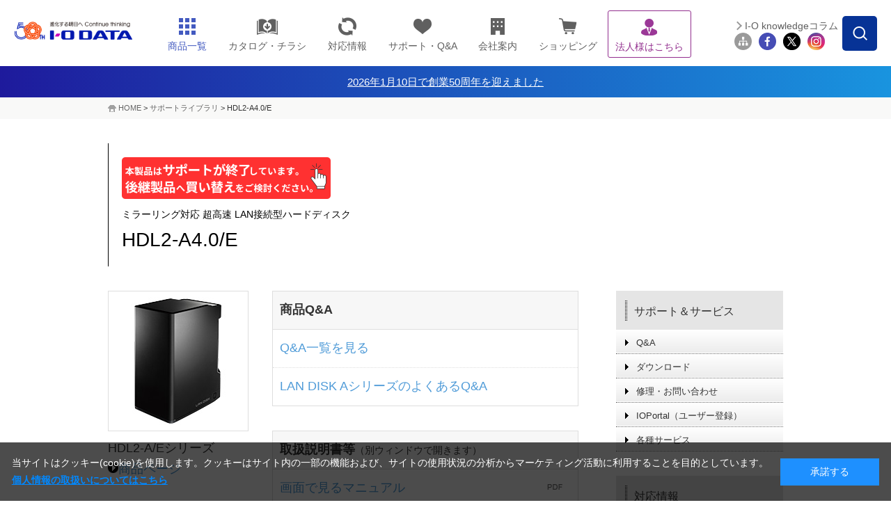

--- FILE ---
content_type: text/html;charset=UTF-8
request_url: https://www.iodata.jp/lib/product/h/4305_mac.htm
body_size: 10762
content:
<!DOCTYPE html>

<html lang="ja">
<head>
<meta http-equiv="Content-Type" content="text/html; charset=UTF-8">
<meta name="author" content="">
<meta name="description" content="">
<meta name="keywords" content="">
<title>サポートライブラリ | アイ・オー・データ機器 I-O DATA</title>




<meta http-equiv="X-UA-Compatible" content="IE=Edge,chrome=1" />
<meta name="viewport" content="width=1024" />
<meta http-equiv="Content-Style-Type" content="text/css" />
<meta http-equiv="Content-Script-Type" content="text/javascript" />


<link rel="shortcut icon" href="/common/img_v2/favicon.ico" />

<!-- Class:GTM_head Start -->
<!-- Google Tag Manager -->
<script>(function(w,d,s,l,i){w[l]=w[l]||[];w[l].push({'gtm.start':
new Date().getTime(),event:'gtm.js'});var f=d.getElementsByTagName(s)[0],
j=d.createElement(s),dl=l!='dataLayer'?'&l='+l:'';j.async=true;j.src=
'https://www.googletagmanager.com/gtm.js?id='+i+dl;f.parentNode.insertBefore(j,f);
})(window,document,'script','dataLayer','GTM-NN5S7Q8');</script>
<!-- End Google Tag Manager -->
<!-- Class:GTM_head End -->

<!-- CSS -->
<link rel="stylesheet" type="text/css" href="/shared/css/common_2015.css" />
<link rel="stylesheet" type="text/css" href="/shared/css/index_2015.css" />
<link rel="stylesheet" type="text/css" href="/common/css_v2/print.css" media="print" />

<!-- JavaScript -->
<script type="text/javascript" src="//ajax.googleapis.com/ajax/libs/jquery/1.8.1/jquery.min.js"></script>
<!-- <script type="text/javascript" src="/shared/js/jquery_2014.js"></script> -->
<script type="text/javascript" src="/shared/js/common_2015.js"></script>
<!-- / Common Script -->


<!-- Support -->
<link rel="stylesheet" type="text/css" href="/support/css/support.css" />
<link rel="stylesheet" type="text/css" href="/support/css/support2.css" />
<!-- / Support -->

<!-- Lib -->
<link rel="stylesheet" type="text/css" href="/lib/css/library.css" />
<link rel="stylesheet" type="text/css" href="/lib/css/common.css" />
<link rel="stylesheet" type="text/css" href="/lib/css/style2016.css" media="all" />
<!-- / Lib -->
<script type="text/javascript" src="/lib/js/product.js?7"></script>
<script type="text/javascript" src="/script.jsp?id=141237"></script>
<!-- フッター改修追加 -->
<link rel="stylesheet" type="text/css" href="/shared/css/nfooter.css" />
	
<script type="text/javascript">
		jQuery(function($){
		jQuery(document).on('click', '.nfooter_page_category_top .menu_open', function(){
			if (window.matchMedia('(max-width: 767px)').matches) {
			jQuery(this).parent().toggleClass('open');
			jQuery(this).parent().next().slideToggle(300);
		}
		});
		});
	
		jQuery(function($){
			jQuery(document).on('click', '.nfooter_page_category_top p', function(){
				if (window.matchMedia('(max-width: 767px)').matches) {
				jQuery(this).parent().toggleClass('open');
				jQuery(this).parent().next().slideToggle(300);
			}
			});
			});
</script><style>
#ttlH1 {
    width: auto;
    display: block;
    margin: 0;
    padding: 12px 0;
    background: #364563;
    text-align: center;
    color:#fff!important;
}

/* 2024.10.1追記　---------------------------------*/
.headerInfo{
    /*背景色の指定場所*/
    background: linear-gradient(to right, #1E1A9C, #1994DF);
}
.headerInfo a{
    width: fit-content;
    height: 45px;
    margin: auto;
    color: #fff !important;
    display: flex;
    gap: 7.5px;
    align-items: center;
    justify-content: center;
    font-size: 15px;
}
.headerInfo img{
    width: 25px;
}
html:not(.mobile) .headerInfo .showSP{
	display: none;
}

/*sp*/
.mobile .headerInfo a{
    width: fit-content;
    height: 30px;
    margin: auto;
    color: #fff;
    display: flex;
    align-items: center;
    justify-content: center;
    font-size: 12px;
}
.mobile .headerInfo img{
    width: 15px;
}
.mobile .headerInfo .showPC{
	display: none;
}
</style>
</head>
<body  marginwidth="0" marginheight="0" leftmargin="0" topmargin="0">



<!-- Class:GTM_body Start -->
<!-- Google Tag Manager (noscript) -->
<noscript><iframe src="https://www.googletagmanager.com/ns.html?id=GTM-NN5S7Q8"
height="0" width="0" style="display:none;visibility:hidden"></iframe></noscript>
<!-- End Google Tag Manager (noscript) -->
<!-- Class:GTM_body End -->

<div id="container"> 
	<!-- header -->
	<div id="head">
<!-- Class:Header Start -->
		<div id="header">
			<div id="headerInner">
				<p id="logo"><a href="/index.htm"><img src="/shared/img/iodata_logo_50th.png" alt="進化する明日へ Continue thinking ｜ I-O DATA" /></a></p>
				<div id="hdrMenu"> 
					<!-- hdrGbMenu -->
					<dl id="hdrGbMenu" class="toggle-set">
						<dt id="hdrDt01"><span></span></dt>
						<dd class="toggle-box">
							<ul id="gbArea">
								<li id="gbProducts"><a href="/product/" id="gbProductsBtn"><span class="icn"><img src="/shared/img/nav_product_2023.png" title="商品一覧" alt="商品一覧" width="26" height="26" /></span><span class="menutxt">商品一覧</span><span id="icnBtnBox"></span></a>
									<ul id="gbProductsList">
										<li id="gbBtnList50"><a href="/product/list_50.htm"><span class="menutxt">50音順</span></a></li>
										<li id="gbBtnListCategory"><a href="/product/"><span class="menutxt">カテゴリー一覧</span></a></li>
									</ul>
								</li>
								<li id="gbCatalog" class="arwDefault"><a href="//contents.iodata.jp/pdfdownload/"><span class="icn"><img src="/shared/img/nav_catalog.png" alt="カタログ・チラシ" class="catalogIcn" width="30" /></span><span class="menutxt">カタログ・チラシ</span></a></li>
								<li id="gbPio" class="arwDefault"><a href="/pio/"><span class="icn"><img src="/shared/img/nav_pio_2023.png" title="対応情報" alt="対応情報" width="26" height="26" /></span><span class="menutxt">対応情報</span></a></li>
								<li id="gbSupport" class="arwDefault"><a href="/support/"><span class="icn"><img src="/shared/img/nav_support_2023.png" title="サポート・Q&A" alt="サポート・Q&A" width="26" height="26" /></span><span class="menutxt">サポート・Q&amp;A</span></a></li>
								<li id="gbCompany" class="arwDefault"><a href="/company/"><span class="icn"><img src="/shared/img/nav_company_2023.png" title="会社案内" alt="会社案内" width="26" height="26" /></span><span class="menutxt">会社案内</span></a></li>
								<li id="gbRecruit" class="arwDefault"><a href="/recruit/"><span class="menutxt">採用情報</span></a></li>
								<li id="gbShopping" class="arwDefault"><a href="https://www.ioplaza.jp/" target="_blank" onclick="var s=s_gi(s_account);s.linkTrackVars='events';s.linkTrackEvents='event12';s.events='event12';s.tl(this,'o','link top ioplaza');pageTracker._trackEvent('plazaLead', 'Index', 'globalNaviShopping');"><span class="icn"><img src="/shared/img/nav_shop_2023.png" title="ショッピング" alt="ショッピング" width="26" height="26" /></span><span class="menutxt">ショッピング</span></a></li>
								<li id="gbSolutions" class="arwDefault"><a href="/biz/"><span class="icn"><img src="/shared/img/nav_biz_2023_purple.png" title="法人様はこちら" alt="法人様はこちら" width="26" height="26" /></span><span class="menutxt">法人様はこちら</span></a></li>
								<li id="gbSitemap" class="arwDefault"><a href="/ioguide/"><span class="icn"><img src="/shared/img/gb_sitemap.png" title="サイトマップ" alt="サイトマップ" width="29" height="23" /></span><span class="menutxt">サイトマップ</span></a></li>
								<li id="gbClose" class="arwDefault"><a href="#"><span class="menutxt">閉じる</span></a></li>
							</ul>
						</dd>
					</dl>
					<!-- //hdrGbMenu --> 
					<!-- hdrProductsMenu -->
					<dl id="hdrProductsMenu" class="toggle-set">
						<dt id="hdrDt02"><img class="hdroff" src="/shared/lcd/img/nav_product.png" alt="商品一覧" width="100%" /><img class="hdron" src="/shared/lcd/img/btn_close.png" alt="閉じる" width="100%" />商品一覧</dt>
						<dd class="toggle-box">
							<div id="menuProducts">
								<dl>
									<dt>商品カテゴリーから探す<span id="menuProductsBtnTop"><a href="/product/" class="arw">もっと見る</a></span><span class="ttlMenuClose"><img class="hover" src="/shared/lcd/img/btn_close.png" alt="閉じる" width="100%" /></span></dt>
									<dd id="menuProductsWrapper">
										<ul id="menuProductsInner">
											<li><a href="/product/hdd/"><img src="/shared/lcd/img/icon_product01.png" title="HDD（ハードディスク）／SSD" alt="HDD（ハードディスク）／SSD" width="100%" /><span>HDD<span>（ハードディスク）</span>/SSD</span></a></li>
											<li><a href="/product/nas/"><img src="/shared/lcd/img/icon_product02.png" title="NAS（ネットワークHDD）／アプライアンス" alt="NAS（ネットワークHDD）／アプライアンス" width="100%" /><span>NAS<span>（ネットワークHDD）</span>／アプライアンス</span></a></li>
											<li><a href="/product/lcd/"><img src="/shared/lcd/img/icon_product13-2.png" title="液晶ディスプレイ／電子黒板" alt="液晶ディスプレイ／電子黒板" width="100%" /><span>液晶ディスプレイ／電子黒板</span></a></li>
											<li><a href="/product/pc/"><img src="/shared/lcd/img/icon_product21.png" title="Web会議／サイネージ関連" alt="Web会議／サイネージ関連" width="100%" /><span>Web会議／サイネージ関連</span></a></li>
											<li><a href="/product/audio/"><img src="/shared/lcd/img/icon_product24.png" title="オーディオ関連（CDレコ・fidata）" alt="オーディオ関連（CDレコ・fidata）" width="100%" /><span>オーディオ関連（CDレコ・fidata）</span></a></li>
											<li><a href="/product/lancam/"><img src="/shared/lcd/img/icon_product03.png" title="ネットワークカメラ" alt="ネットワークカメラ" width="100%" /><span>ネットワークカメラ</span></a></li>
											<li><a href="/product/network/"><img src="/shared/lcd/img/icon_product04.png" title="Wi-Fi（無線LAN）" alt="Wi-Fi（無線LAN）" width="100%" /><span>Wi-Fi<span>（無線LAN）</span></span></a></li>
											<li><a href="/product/lan/"><img src="/shared/lcd/img/icon_product05.png" title="有線LAN／ハブ" alt="有線LAN／ハブ" width="100%" /><span>有線LAN／ハブ</span></a></li>
											<li><a href="/product/tsushin/"><img src="/shared/lcd/img/icon_product20.png" title="IoT／LTEルーター／通信" alt="IoT／LTEルーター／通信" width="100%" /><span>IoT／LTEルーター／通信</span></a></li>
											<li><a href="/product/storage/"><img src="/shared/lcd/img/icon_product11.png" title="ブルーレイ／DVDドライブ" alt="ブルーレイ／DVDドライブ" width="100%" /><span>ブルーレイ／DVDドライブ</span></a></li>
											<li><a href="/product/av/"><img src="/shared/lcd/img/icon_product10.png" title="映像機器／チューナー" alt="映像機器／チューナー" width="100%" /><span>映像機器／チューナー</span></a></li>
											<li><a href="/product/memory/"><img src="/shared/lcd/img/icon_product09.png" title="メモリー" alt="メモリー" width="100%" /><span>メモリー</span></a></li>
											<li><a href="/product/interface/index.htm"><img src="/shared/lcd/img/icon_product15.png" title="インターフェイス" alt="インターフェイス" width="100%" /><span>インターフェイス</span></a></li>
											<li><a href="/product/service/iotrustservice/sp.htm"><img src="/shared/lcd/img/icon_service01.png" title="アイオートラストサービス" alt="アイオートラストサービス" width="100%" /><span>アイオートラストサービス</span></a></li>									<li><a href="/biz/ubuntu/sp.htm"><img src="/shared/lcd/img/icon_service02.png" title="Ubuntu Pro for Devices" alt="Ubuntu Pro for Devices" width="100%" /><span>Ubuntu Pro for Devices</span></a></li>
											<li class="brandBox brandBox01"><a href="/product/av/memet/km-st01/"><img src="/shared/lcd/img/icon_product26.png" title="押すだけテレビ電話機 memet" alt="押すだけテレビ電話機 memet" width="100%" /><span>押すだけテレビ電話機 memet<span>（めめっと）</span></span></a></li>
											<li><a href="/product/goppa/"><img src="/shared/lcd/img/icon_brand06.png" title="GOPPA（ケーブル・分配器・マイク）" alt="GOPPA（ケーブル・分配器・マイク）" width="100%" /><span>GOPPA<span>（ケーブル・分配器・マイク）</span></span></a></li>
											<li class="brandBox brandBox02"><a href="/product/verbatim/"><img src="/shared/lcd/img/icon_brand01.png" title="Verbatim（LED電球・メディア）" alt="Verbatim（LED電球・メディア）" width="100%" /><span>Verbatim<span>（LED電球・メディア）</span></span></a></li>
											<li class="brandBox brandBox03"><a href="/product/wd/"><img src="/shared/lcd/img/icon_brand04.png" title="WD" alt="WD" width="100%" /><span>WD<span>（ウエスタンデジタル）（HDD・SSD）</span></span></a></li>
											<li class="brandBox brandBox04"><a href="/product/sandiskpro/"><img src="/shared/lcd/img/icon_brand08.png" title="SanDisk Professional（HDD・SSD）" alt="SanDisk Professional（HDD・SSD）" width="100%" /><span>SanDisk Professional<span>（HDD・SSD）</span></span></a></li>
											<li id="menuProductsBtnCloseBox"><a href="#" class="arw" id="gbProductsBtnClose"><span>閉じる</span></a></li>
										</ul>
									</dd>
								</dl>
							</div>
						</dd>
					</dl>
					<!-- //hdrProductsMenu --> 
				</div>
				<!-- hdrGbMenu -->
				<dl id="hdrSubMenu" class="toggle-set">
					<dt id="hdrDt03"><img class="hdroff" src="/shared/lcd/img/btn_serach_sp.png" alt="検索" width="100%" /><img class="hdron" src="/shared/lcd/img/btn_close.png" alt="閉じる" width="100%" />検索</dt>
					<dd class="toggle-box">
						<div id="subArea">
							<div id="btnSearchForm"><img src="/shared/img/btn_search_form.png" alt="" width="50" height="50" /></div>
							<div id="overSearchForm"></div>
							<div class="search">
								<form class="search" name="SS_searchForm" id="SS_searchForm" action="//search.iodata.jp/search" method="get" enctype="application/x-www-form-urlencoded">
									<input name="site" value="12KRJNET" type="hidden" />
									<input name="charset" value="UTF-8" type="hidden" />
									<div class="gnavi">
										<input name="query" value="" id="SS_searchQuery" maxlength="100" autocomplete="off" class="txt_search" type="text" />
										<input name="design" value="10" type="hidden" />
										<div id="searchBtm">
											<div id="searchBtmLeft">
												<select id="SS_category" name="product">
													<option selected="selected" value="0">カテゴリーを選択してください</option>
													<option value="1">HDD（ハードディスク）／SSD</option>
													<option value="2">NAS（ネットワークHDD）／アプライアンス</option>
													<option value="3">液晶ディスプレイ／電子黒板</option>
													<option value="4">ネットワークカメラ</option>
													<option value="5">Wi-Fi（無線LAN）</option>
													<option value="6">有線LAN／ハブ</option>
													<option value="7">IoT／LTEルーター／通信</option>
													<option value="8">ブルーレイ／DVDドライブ</option>
													<option value="9">スマホ/タブレット関連</option>
													<option value="10">映像機器／チューナー</option>
													<option value="11">インターフェイス</option>
													<option value="12">周辺機器アクセサリー</option>
													<option value="13">メモリー</option>
													<option value="14">USBメモリー</option>
													<option value="15">SDカード</option>
													<option value="16">リーダー・ライター</option>
													<option value="17">ソフトウェア</option>
													<option value="18">GOPPA</option>
													<option value="19">Verbatim</option>
													<option value="20">WD（ウエスタンデジタル）</option>
													<option value="21">SanDisk Professional</option>
												</select>
											</div>
											<div id="searchBtmRight">
												<input src="/shared/img/hdr_btn_blank.png" alt="検索する" name="submit" value="検索" id="SS_searchSubmit" type="image" />
											</div>
										</div>
									</div>
								</form>
								<p id="hdr03SearchClose"><span>閉じる</span></p>
							</div>
							<ul id="siteMenu">
								<li id="btnMagazine"><a href="/column/">I-O knowledgeコラム</a></li>
								<li class="first"><a href="/ioguide/"><img src="/shared/img/icon_sitemap_2023.png" title="サイトマップ" alt="サイトマップ" width="44" height="44" /></a></li>
								<li><a href="https://www.facebook.com/iodata" target="_blank"><img src="/shared/img/icon_fb_2023.png" title="Facebook" alt="Facebook" width="44" height="44" /></a></li>
								<li><a href="https://x.com/io_data" target="_blank"><img src="/shared/img/icon_tw_2023.png" title="X" alt="X" width="44" height="44" /></a></li>
								<li><a href="https://www.instagram.com/iodata_jp/" target="_blank"><img src="/shared/img/icon_ig_2023.png" title="Instagram" alt="Instagram" width="44" height="44" /></a></li>
							</ul>
						</div>
					</dd>
				</dl>
				<!-- //hdrGbMenu --> 
			</div>
		</div>
  <div>
            <div class="headerInfo">
                <a href="/ssp/50th/">
			<!--<img src="/shared/img/exclamation-mark.png" alt="" />-->
			<span class="showPC">2026年1月10日で創業50周年を迎えました</span>
			<span class="showSP">2026年1月10日で創業50周年を迎えました</span>
		</a>
            </div>
	
</div>
<!-- Class:Header End   -->
	</div>
	<!-- /header -->
<!-- Class:Bread Crumbs Start -->

<!-- Class:Bread Crumbs End   -->
<!-- ===== Content ===== Start -->
	<div id="foottrace">
		<div id="foottraceInner">
			<p>
<a href="/index.htm">HOME</a>&nbsp;&gt;&nbsp;<a href="/lib/">サポートライブラリ</a>&nbsp;&gt;&nbsp;<span class="productname"></span>
			</p>
		</div>
	</div>
<div id="ct-area">
	<h1>
		<span class="caption"></span>
		<span class="productname"></span>
	</h1>
	
	<div id="ct">
		<div id="ct-left">
			<div id="notfound" style="display: none;"></div>
			
			<div id="lib-left">
				<div class="prod-infomation sp">
					<p class="prod-seriesname"></p>
					<p class="prod-page"><a href="">商品ページ</a></p>
				</div>
				<div class="prod-picture">
					<img src="" alt="" class="img-product" />
				</div>
				<div class="prod-infomation pc">
					<p class="prod-seriesname"></p>
					<p class="prod-page"><a href="">商品ページ</a></p>
				</div>
			</div>

			<div id="lib-right">
				<table class="lib-qanda">
					<thead>
						<tr>
							<th>商品Q&amp;A</th>
						</tr>
					</thead>
					<tbody>
						<tr>
							<td>
								<div class="link-qanda">
									<a href="//www.iodata.jp/support/qanda/search.htm?qa_text_search=">Q&amp;A一覧を見る</a>
								</div>
							</td>
						</tr>
					</tbody>
				</table>

				<table class="lib-manual">
					<thead>
						<tr>
							<th>取扱説明書等<span style="font-size:75%;font-weight:normal;">（別ウィンドウで開きます）</span></th>
						</tr>
					</thead>
					<tbody>
						<tr>
							<td>
							</td>
						</tr>
					</tbody>
				</table>

				<table class="lib-note-f">
					<thead>
						<tr>
							<th></th>
						</tr>
					</thead>
					<tbody>
						<tr>
							<td>
							</td>
						</tr>
					</tbody>
				</table>

				<table class="lib-download">
					<thead>
						<tr>
							<th>ソフトウェアダウンロード</th>
						</tr>
					</thead>
					<tbody>
						<tr>
							<td>
								<div class="lib-note-a"></div>
								<div class="lib-note-b"></div>
								<div class="lib-note-c"></div>
							</td>
						</tr>
					</tbody>
				</table>

				<table class="lib-note-d">
					<tbody>
						<tr>
							<td>
							</td>
						</tr>
					</tbody>
				</table>

				<div class="lib-note-e"></div>
			</div>
		</div>
		<div id="ct-right">
			<dl class="menu-right">
				<dt><a href="/support/index.htm">サポート＆サービス</a></dt>
				<dd><a href="/support/qa/index.htm">Q&amp;A</a></dd>
				<dd><a href="/lib/">ダウンロード</a></dd>
				<dd><a href="/support/after/index.htm">修理・お問い合わせ</a></dd>
				<dd><a href="https://ioportal.iodata.jp/">IOPortal（ユーザー登録）</a></dd>
				<dd><a href="/support/service/index.htm">各種サービス</a></dd>
			</dl>
			<dl class="menu-right">
				<dt><a href="/pio/index.htm">対応情報</a></dt>
				<dd><a href="/pio/index.htm">対応商品検索システムPIO</a></dd>
				<dd><a href="/pio/game/index.htm">ゲーム機</a></dd>
				<dd><a href="/pio/maker/index.htm">商品別</a></dd>
			</dl>
			<div class="iss-banner"></div>
			<!--
			<dl>
				<dd>
					<a href="/support/chat/">
						<img src="/support/chat/img/QA_banner_sp.png" style="width:100%" />
					</a>
				</dd>
			<dl>
			-->
		</div>
	</div>
</div>
<!-- ===== Content ===== End   -->
	<!-- footer -->
	<div id="footer">
<!-- Class:Footer (ContentFooter) Start -->

<!-- Class:Footer (ContentFooter) End   -->
<!-- Class:Footer Start -->
<div id="nfooter">
		<div id="nfooterTop">
		  <div id="nfooterTopInner">
			  <div id="nfooter_ftrSns">
				  <p class="nfooter_sns_title">公式SNS</p>
				   <ul>
				  <li>
					  <a href="https://www.facebook.com/iodata" target="_blank"><img src="/shared/img/icon_fb.png" alt="Facebook" width="40" />
					  </a>
				  </li>
				  <li>
					  <a href="https://www.instagram.com/iodata_jp/" target="_blank"><img src="/shared/img/icon_ig.png" alt="Instagram" width="40" />
					  </a>
				  </li>
				  <li>
					  <a href="https://x.com/io_data" target="_blank"><img src="/shared/img/icon_x.png" alt="Twitter" width="33" />
					  </a>
				  </li>
				  <li>
					  <a href="https://www.youtube.com/user/IODATABLOG" target="_blank"><img src="/shared/img/icon_yt.png" alt="Youtube" width="46" />
					  </a>
				  </li>
				  <li>
					  <a href="/socialmedia.htm/"><img src="/shared/img/btn_otherssns.svg" alt="その他SNS" width="48" />
					  </a>
				  </li>
				</ul>
			  </div>
			  <div id="nfooter_ftrMailMaga">
				  <p class="nfooter_sns_title">メールマガジン<br class="dsp-pc" />
配信サービス</p>
				  <div class="nfooter_MailMaga_information">
					  <a href="https://wssl.iodata.jp/magz/" target="_blank">
						  <img src="/shared/img/icon_mail.png" alt="メール" width="42" />
						  <p class="nfooter_information_detail">最新情報をいち早くお届け！<br />
<span>I-O DATA メールマガジン</span></p>
					  </a>
				  </div>
			  </div>
		  </div>
		</div>
		<div id="nfooterCenter">
		  <div class="clearfix" id="nfooterCenterInner">
			  <div class="nfooter_sitemap">
				  <div class="nfooter_sitemapIn">
					  <div class="nfooter_sitemap_list">
						  <div class="nfooter_page_category_top">
							  <a href="/product/">商品情報</a>
							  <span class="menu_open"></span>
						  </div>
						  <div class="nfooter_page_category_subsoil">
							  <a href="/product/lcd/">液晶ディスプレイ</a>
							  <a href="/product/hdd/">HDD／SSD</a>
							  <a href="/product/nas/">NAS／アプライアンス</a>
							  <a href="/product/network/">Wi-Fi</a>
							  <a href="/product/av/">映像機器／チューナー</a>
							  <a href="/product/storage/">ブルーレイ／DVDドライブ</a>
							  <a href="/product/lancam/">ネットワークカメラ</a>
							  <a href="/product/usbmemory/">USBメモリー</a>
							  <a href="/product/lan/">有線LAN</a>
							  <a href="/product/audio/">オーディオ関連</a>
							  <a href="/product/">その他カテゴリー一覧</a>
						  </div>
					  </div>
				  </div>
				  <div class="nfooter_sitemapIn">
					  <div class="nfooter_sitemap_list">
						  <div class="nfooter_page_category_top">
							  <a href="/biz/">法人のお客様</a>
							  <span class="menu_open"></span>
						  </div>
						  <div class="nfooter_page_category_subsoil">
							  <a href="/biz/event/">法人セミナー</a>
							  <a href="https://contents.iodata.jp/pdfdownload/" target="_blank">カタログ・チラシダウンロード</a>
							  <a href="/campaign/trial_201804.htm">無料貸出サービス</a>
							  <a href="/biz/case/job/d_catlist.html">ソリューション／事例</a>
							  <a href="https://partner.iodata.jp/" target="_blank">アイオー・パートナー・サービス</a>
						  </div>
					  </div>
					  <div class="nfooter_sitemap_list">
						  <div class="nfooter_page_category_top">
							  <a href="/product/service_list.htm">サービス</a>
							  <span class="menu_open"></span>
						  </div>
						  <div class="nfooter_page_category_subsoil">
							  <a href="/support/service/iss/">有償サポートサービス</a>
							  <a href="https://ioportal.iodata.jp/" target="_blank">会員情報サービス（IOPortal）</a>
							  <a href="https://www.narsus.jp/" target="_blank">NAS遠隔管理サービス（NarSuS）</a>
							  <!--<a href="/ssp/service/platcast/">音声配信サービス（PlatCast）</a>-->
							  <a href="/ssp/service/iodm/">マルチデバイス管理サービス</a>
							  <a href="/product/service_list.htm">その他サービス一覧</a>
						  </div>
					  </div>
				  </div>
				  <div class="nfooter_sitemapIn">
					  <div class="nfooter_sitemap_list">
						  <div class="nfooter_page_category_top">
							  <a href="/support/">サポート</a>
							  <span class="menu_open"></span>
						  </div>
						  <div class="nfooter_page_category_subsoil">
							  <a href="/support/#section2">お知らせ</a>
							  <a href="/pio/">対応情報</a>
							  <a href="/support/information/eos_list/">サポート・修理終了品情報</a>
							  <a href="/lib/">取扱説明書／ソフトウェア</a>
							  <a href="/support/qa/">Q&amp;A</a>
							  <a href="/support/chat/">チャットで質問</a>
							  <a href="/support/after/repair/">修理</a>
							  <a href="/support/before/contactus.htm">導入買い替え相談</a>
							  <a href="/support/after/tel/">購入後お問い合わせ</a>
						  </div>
					  </div>
				  </div>
				  <div class="nfooter_sitemapIn">
					  <div class="nfooter_sitemap_list">
						  <div class="nfooter_page_category_top">
							  <p>トピック</p>
						  </div>
						  <div class="nfooter_page_category_subsoil">
							  <a href="/ssp/magazine/all/">マガジン</a>
							  <a href="/column/">knowledgeコラム</a>
						  </div>
					  </div>
					  <div class="nfooter_sitemap_list">
						  <div class="nfooter_page_category_top">
							  <p>ショッピング</p>
						  </div>
						  <div class="nfooter_page_category_subsoil">
							  <a href="//www.ioplaza.jp/" target="_blank">直販サイト「アイオープラザ」</a>
							  
						  </div>
					  </div>
				  </div>
				  <div class="nfooter_sitemapIn">
					  <div class="nfooter_sitemap_list">
						  <div class="nfooter_page_category_top">
							  <p>企業情報</p>
						  </div>
						  <div class="nfooter_page_category_subsoil">
							  <a href="/company/">会社案内</a>
							  <a href="/recruit/">採用情報</a>
							  <a href="/company/environment/considerate/index.htm">環境への取り組み</a>
							  <a href="/news/index2026.htm">ニュース／プレスリリース</a>
							  <a href="/news/2024/important/">重要なお知らせ</a>
						  </div>
					  </div>
					  <a href="http://www.iodata.com/" target="_blank" class="nfooter_page_external">
						  <span>I-O DATA Global</span>
					  </a>
				  </div>
			  </div>
		  </div>
		</div>
		<div id="nfooterBtm">
			<div id="nfooterBtmInner">
					<ul class="clearfix">
						<li class="first"><a href="/ioguide/">サイトマップ</a></li>
						<li><a href="/copyright.htm">本サイトご利用上の注意</a></li>
						<li><a href="/explain.htm">表示価格・商品全般について</a></li>
						<li><a href="/privacy.htm">プライバシーポリシー</a></li>
						<li><a href="/security_p.htm">セキュリティポリシー</a></li>
					</ul>
					<div class="logo_copy">
						<div class="logo_area">
							<a href="/index.htm"><img src="/shared/img/logo_white.png" alt="IO DATA（アイ・オー・データ）ロゴ" width="146" /></a>
						</div>
						<p class="copyright_text">COPYRIGHT&copy;I-O DATA DEVICE, INC.</p>
					</div>
				</div>
		</div>
	</div>
<div id="cookieBox">
	<div class="block-cookie-consent">
		<div class="block-cookie-consent--text">
	当サイトはクッキー(cookie)を使用します。クッキーはサイト内の一部の機能および、サイトの使用状況の分析からマーケティング活動に利用することを目的としています。<span>
        <a href="/privacy.htm">
        <span style="color: #0088ff;"><span style="text-decoration: underline;"><b>個人情報の取扱いについてはこちら</b></span></span></a></span></div>
		<div id="consentButton" class="block-cookie-consent--btn">承諾する</div>
	</div>
</div>
<script type="text/javascript" src="/js/jquery.cookie.js"></script>
<script type="text/javascript" src="/js/cookie_policy.js"></script>
<link rel="stylesheet" type="text/css" href="/css/cookie_policy.css" />
<script type="text/javascript">
 if (jQuery.cookie("cookieconsent") == "0"
 || jQuery.cookie("cookieconsent") == "1") {
 jQuery("#cookieBox").hide();
 }
</script>
<!-- Class:Footer End   -->
	</div>
	<!-- /footer --> 
</div>
<!-- pagetop-->
<div id="pagetop"><a href="#container"><img width="46" height="46" src="/shared/img/pagetop.png" alt="このページのトップへ" /></a></div>
<!-- /pagetop-->
<!-- showPC-->
<div id="showPC"><a href="javascript:void(0)">PC版を表示</a></div>
<!-- /showPC-->
<!-- Class:Analyze Scripts Start -->
<!-- Access start -->
<!-- SiteCatalyst -->
<script language="JavaScript" type="text/javascript" src="/common/js/s_code.js"></script>
<script language="JavaScript" type="text/javascript"><!--
/************* DO NOT ALTER ANYTHING BELOW THIS LINE ! **************/
var s_code=s.t();if(s_code)document.write(s_code)//-->
</script>

<!-- 【トラッキング用：Adwords｜対象：全ページ】-->
<!-- GA4start(2022.3.4追加) -->
<!-- Global site tag (gtag.js) - Google Analytics -->
<script async src="https://www.googletagmanager.com/gtag/js?id=G-NDZXYWZV61"></script>
<script>
  window.dataLayer = window.dataLayer || [];
  function gtag(){dataLayer.push(arguments);}
  gtag('js', new Date());

  gtag('config', 'G-NDZXYWZV61');
</script>
<!-- GA4end -->

<!-- サイト内検索用(サジェスト)  -->
<script src="//pro.syncsearch.jp/common/js/sync_suggest.js"></script>
<script type="text/javascript">
SYNCSEARCH_SITE="12KRJNET";
</script>

<!-- Access end   -->
<!-- Class:Analyze Scripts End   -->
</body>
</html>




--- FILE ---
content_type: text/css;charset=UTF-8
request_url: https://www.iodata.jp/shared/css/index_2015.css
body_size: 3353
content:

@charset "utf-8";
/*=============================================================
 INDEX
=============================================================*/
/*=============================================================
container
=============================================================*/
#contents a.fade:hover {
	opacity: 0.6;
	filter: alpha(opacity=60);
}
#homeCatch{
	position:absolute;
	top:-9999px;
	left:-9999px;
}
/* MAIN Layout
-------------------------------------------------------------*/
#main-area{
	clear: both;
	width: 100%;
	text-align: center;
	background:url(/img/bg_main.png) repeat center top;
	height: 411px;
	margin-top:0;
}
#main-area #main-visual{
	clear: both;
	height:411px;
	width: 970px;
	margin:0 auto;
	position:relative;
	text-align:left;
}
#main-area #main-visual-inner{
	clear: both;
	height:411px;
	width: 970px;
	margin:0 auto;
	overflow:hidden;
}
#main-area #main-visual-inner div{
	position:relative;
	float:left;
}
#main-area #main-visual-inner img{
	width: 100%;
	height:auto;
}
.bx-prev, .bx-next {
	position:absolute;
	z-index:100;
	width:61px;
	height:61px;
}
.bx-prev {
	display: block;
	top: 50%;
	left:-30px;
	background: url(../../img/prev.png) no-repeat left top;
	margin-top:-30px;
}
.bx-next {
	display:block;
	top: 50%;
	right:-30px;
	background:url(../../img/next.png) no-repeat left top;
	margin-top:-30px;
}
.bx-pager {
	padding:0 0 0 0;
	text-align:center;
	position:absolute;
	z-index:100;
	width:100%;
	bottom:10px;
}
.bx-pager .bx-pager-item {
	display:inline-block;
	padding:0 10px;
}
.bx-pager a {
 background:url(../../img/pager.png) no-repeat left top;
	display:block;
	width: 14px;
	height: 14px;
	text-indent:-9999px;
	text-align:left;
}
.bx-pager a.active {
	background:url(../../img/pager_act.png) no-repeat left top;
}
/*=============================================================
device
=============================================================*/
#device {
	padding: 50px 0;
}
#device h2 {
	font-size: 16px;
	padding: 0px 0 10px 20px;
	background: url(/img/ico_dot.png) no-repeat left 1px;
}
#deviceArea {
	clear: both;
}
#deviceAreaLeft {
	width: 970px;
	clear:both;
	border-top: 1px solid #333;
}
#deviceAreaLeft ul {
	width: 330px;
	float: left;
	border-top: 1px solid #333;
}
#deviceAreaLeft ul.side {
	width: 310px;
}
#deviceArea ul li {
	clear:both;
	width: 310px;
	margin-right: 0px;
	border-bottom: 1px dotted #333;
	display:table;
}
#deviceArea ul li.boxRight, #deviceArea #deviceAreaRight ul li {
	margin-right: 0px;
}
#deviceArea ul li a {
	display: table-cell;
	vertical-align: middle;
	font-size: 14px;
	color: #333;
	position: relative;
	padding: 0px 0 0px 68px;
	height: 74px;
	background: #fff url(/img/arw_device.png) no-repeat right center;
	line-height: 1.4;
	background-image: url(/img/arw_device.png);
}
#deviceArea ul li a:hover {
	background: #ededed url(/img/arw_device.png) no-repeat right center;
}
#deviceArea ul li a img {
	position: absolute;
	top: 12px;
	left: 10px;
	width:50px;
	height:auto;
}
/*=============================================================
bottom
=============================================================*/
#bottomArea {
	padding: 0 0 50px;
}
#bottomArea #newsArea {
	width: 691px;
	float: left;
}
#bottomArea #newsArea .newsImportant {
	display:block;
	padding-bottom:40px;
}
#bottomArea #newsArea .newsImportantInner {
	display:block;
	border:1px solid #bc0000;
	padding:20px 20px 17px 20px;
}
#bottomArea #newsArea .newsImportant h2 {
	color:#bc0000;
}
#bottomArea #newsArea .newsImportant h2 img {
	display:none;
}
#bottomArea #newsArea .newsImportant a {
	display:block;
	padding:0 20px 0 0;
	color:#000;
}



#bottomArea #newsArea .newsImportant2 {
	display:block;
	padding-bottom:40px;
}
#bottomArea #newsArea .newsImportantInner2 {
	display:block;
	border:1px solid #666;
	padding:20px 20px 17px 20px;
}
#bottomArea #newsArea .newsImportant2 h2 {
	color:#000;
}
#bottomArea #newsArea .newsImportant2 h2 img {
	display:none;
}
#bottomArea #newsArea .newsImportant2 a {
	display:block;
	padding:0 20px 0 0;
	color:#000;
}


#bottomArea #newsAreaInner {
	width:100%;
	clear: both;
	position:relative;
	padding-top:50px;
}
#bottomArea #newsArea #importantArea {
	width: 691px;
	padding-top: 14px;
	padding-bottom: 40px;
	background: url(/img/bg_bar_important.png) no-repeat left top;
}

#bottomArea #newsArea #importantArea h2 {
	padding: 3px 0 10px 35px;
	background: url(/img/ico_important.png) no-repeat left top;
	font-size: 16px;
	color: #cc0000;
}
#bottomArea #newsArea #importantArea a {
	color: #333;
}
#bottomArea #newsArea #newsInfo {
}
#bottomArea #newsArea #importantInfo {
}
#bottomArea #newsArea #importantInfo .newsImportant {
	display:block;
	padding:20px 0;
}
#bottomArea #newsArea #importantInfo .newsImportantInner {
	display:block;
	padding:0;
}
#bottomArea #newsArea #importantInfo .newsImportant a {
	position: relative;
	color:#000;
	font-size: 14px;
	line-height: 1.4;
	padding:20px 30px 20px 20px;
}
#bottomArea #newsArea #importantInfo .newsImportant a:after {
	content: "";
	position: absolute;
	display: block;
	clear: both;
	width: 18px;
	height: 36px;
	top:50%;
	margin-top:-18px;
	right:15px;
	background: url(/img/arw_imp.png) no-repeat left top;
}
#bottomArea #newsArea #irInfo {
	border-top: 1px solid #000;
}
#bottomArea #newsArea .boxInfo {
	overflow: auto;
}
#bottomArea #newsArea .ttlArea {
	padding: 17px 0 13px 40px;
	position: relative;
}
#bottomArea #newsArea .ttlArea h2 {
	font-size: 16px;
}
#bottomArea #newsAreaInner .ttlArea {
	position:absolute;
	padding:0px;
	top:0;
	cursor:pointer;
}
#bottomArea #newsArea #newsAreaInner .ttlArea h2 {
	padding: 17px 0 13px 40px;
	border-top:1px solid #FFF;
	border-bottom:1px solid #000;
	background-color:#eeeeee;
}
#bottomArea #newsAreaInner #newsInfoTtl{
	width:345px;
	left:0;
}
#bottomArea #newsAreaInner #importantInfoTtl{
	width:345px;
	right:0;
	border-left:1px solid #000;
}
#bottomArea #newsArea #newsAreaInner.news #newsInfoTtl h2 {
	padding: 17px 0 13px 40px;
	border-top:1px solid #000;
	background-color:#fff;
	border-bottom:none;
}
#bottomArea #newsArea #newsAreaInner.important #importantInfoTtl h2 {
	padding: 17px 0 13px 40px;
	border-top:1px solid #000;
	background-color:#fff;
	border-bottom:none;
}
#bottomArea #newsArea #newsAreaInner.news #newsInfo {
	display:block;
}
#bottomArea #newsArea #newsAreaInner.news #importantInfo {
	display:none;
}
#bottomArea #newsArea #newsAreaInner.important #newsInfo {
	display:none;
}
#bottomArea #newsArea #newsAreaInner.important #importantInfo {
	display:block;
}


#bottomArea #newsArea .ttlArea .icnBox {
	font-size: 16px;
	position: absolute;
	top: 13px;
	left: 10px;
}
#bottomArea #newsArea .ttlArea .rssBox {
	font-size: 16px;
	position: absolute;
	top: 13px;
	right:10px;
}
#bottomArea #newsArea dl {
	border-top: 1px dotted #999999;
	padding: 10px 0 7px;
	font-size:14px;
	line-height: 1.6;
}
#bottomArea #newsArea #newsInfo dl:first-child {
	border-top:none;
}
#bottomArea #newsArea #importantInfo dl:first-child {
	border-top:none;
}
#bottomArea #newsArea dl a {
	color: #333;
}
#bottomArea #newsArea dl dt {
	width: 60px;
	float: left;
}
#bottomArea #newsArea dl dd {
	width: auto;
}
#bottomArea #newsArea #newsInfo dl dd {
	width: 621px;
	float: right;
}
#bottomArea #newsArea dl dd .pagelink {
	display: block;
}
#bottomArea #newsArea dl dd .pagelink a {
	display: block;
	color: #4f9bd8;
}
#bottomArea #newsArea dl dd .pagelink a img {
	padding-top:2px;
}
#bottomArea #newsArea dl dd .type {
	color: #001eaa;
}
#bottomArea #newsArea dl dd .topics {
	color: #001eaa;
}
#bottomArea #newsArea dl dd .new {
	color: #c00;
}
#bottomArea #newsArea dl dd .press {
	color: #A06DCB;
}
#bottomArea #newsArea dl dd .price {
	color: #52B834;
}
#bottomArea #newsArea .linkArea {
	padding: 10px 0 40px;
	text-align: right;
	border-top: 1px solid #000;
}
#bottomArea #newsArea .linkArea a {
	text-align: right;
	color: #333;
}
#bottomArea #newsArea .linkArea a img {
	padding-top:2px;
}



/*=============================================================
sideArea
=============================================================*/
#bottomArea .sideArea {
	width: 232px;
	float: right;
}
#bottomArea .sideArea h2 {
	padding: 19px 0px 10px;
	font-size: 16px;
	color: #000;
	background: url(/img/ttl_side_line.png) repeat-x left top;
}
#bottomArea .sideArea #pickup {
	height:705px;
}
#bottomArea .sideArea #pickup h2 {
	padding: 19px 0px 15px;
	font-size: 18px;
	color: #0073bd;
	background: url(/img/ttl_pickup.png) repeat-x left top;
}

#bottomArea .sideArea #mycarousel {
	width: 232px;
	text-align: center;
}
.jcarousel-skin-tango .jcarousel-container {
	padding: 0 0px;
}
.jcarousel-skin-tango .jcarousel-container-vertical {
	width: 232px;
	height: 570px;
	padding:20px 0px 15px;
}
.jcarousel-skin-tango .jcarousel-clip {
	overflow: hidden;
}
.jcarousel-skin-tango .jcarousel-clip-vertical {
	width: 232px;
	height: 570px;
}
.jcarousel-skin-tango .jcarousel-item {
	width: 232px;
	height: 90px;
}
.jcarousel-skin-tango .jcarousel-item a {
	width: 222px;
	display: block;
	padding:0 5px;
}
.jcarousel-skin-tango .jcarousel-item-vertical {
	margin-bottom: 5px;
}
/**
 *  Vertical Buttons
 */
.jcarousel-skin-tango .jcarousel-next-vertical {
	position: absolute;
	bottom: 0px;
	left: 0px;
	width: 232px;
	height: 15px;
	cursor: pointer;
	background: transparent url(../../img/next-vertical.png) no-repeat 0 0;
}
.jcarousel-skin-tango .jcarousel-next-vertical:hover {
	background: transparent url(../../img/next-vertical.png) no-repeat 0 0;
}
.jcarousel-skin-tango .jcarousel-prev-vertical {
	position: absolute;
	top: 0px;
	left: 0px;
	width: 232px;
	height: 15px;
	cursor: pointer;
	background: url(../../img/prev-vertical.png) no-repeat 0 0;
}
.jcarousel-skin-tango .jcarousel-prev-vertical:hover {
	background: url(../../img/prev-vertical.png) no-repeat 0 0;
}

#bottomArea .sideArea a {
	color:#333;
}



#bottomArea .sideArea #shoppingInfo, #bottomArea .sideArea #movieInfo, #bottomArea .sideArea #otherInfo {
	padding-bottom: 30px;
}
#magazineInfo {
	padding-bottom: 20px;
}
#bottomArea .sideArea #shoppingInfo ul li, #bottomArea .sideArea #movieInfo ul li, #bottomArea .sideArea #magazineInfo ul li, #bottomArea .sideArea #otherInfo ul li {
	margin-top: 5px;
}
#bottomArea .sideArea #shoppingInfo ul li img, #bottomArea .sideArea #movieInfo ul li img, #bottomArea .sideArea #magazineInfo ul li img, #bottomArea .sideArea #otherInfo ul li img {
	vertical-align: bottom;
}

#bottomArea .sideArea #shoppingInfo ul li{
	border:1px solid #CCC;
}
#bottomArea .sideArea #shoppingInfo ul li a{
	display: block;
	border: 3px solid #FFF;
	padding:10px 10px 10px 50px;
}
#bottomArea .sideArea #shoppingInfo ul li a#btnShop{
	background: #eeeeee url(/img/icn_shopping.png) no-repeat 10px center;
}
#bottomArea .sideArea #shoppingInfo ul li a#btnCatalog{
	background: #eeeeee url(/img/icn_catalog.png) no-repeat 10px center;
}
#bottomArea .sideArea #shoppingInfo ul li a span{
	display:inline-block;
	font-size:15px;
}


#bottomArea .sideArea #otherInfo ul li img {
	border:1px solid #a9a9a9;
}


/*footerShare -------------------- */
#footerShare{
	width: 100%;
	text-align:center;
}
#footerShare h2{
	padding-bottom:15px;
	background:none !important;
}
#footerShare ul{
	margin:0px 0px 0px 0px;
}
#footerShare ul:after{
	content:"";
	display:block;
	clear:both;
	width:0;
	height:0;
}
#footerShare ul li{
	width: 20%;
	float:left;
	padding:0 5px;
	text-align:center;
	-moz-box-sizing:border-box;
	-webkit-box-sizing:border-box;
	box-sizing:border-box;
	text-align:left;
}
#footerShare ul li img{
	width:100%;
	height:auto;
}







--- FILE ---
content_type: text/css
request_url: https://www.iodata.jp/lib/css/common.css
body_size: 1361
content:
/* �^�C�g����ɗ]�� */
#ct-area h1 {
	margin-top: 1em;
}

/* ��{�̕����F�������Z�� */
body{
	color: #333;
}
/* �����N�̕����F�������Z������ */
a:link,
a:hover,
a:active
{
	color:#333;
}
/* �K��ς݃����N�͏��������i�f�t�H���g�ł̓����N�͑S�Ă��̐F�j */
a:visited
{
	color: #666;
}




/* ������ */
#resultsel
{
	color: #333;
	width: 16em;
	height: 4em;
}
#go
{
	color: #333;
	width: 16em;
}
#name,
#run
{
	color: #333;
}





div#ct-left dl.lib-processbox dd {
	padding:10px 20px;
}


/* �}�j���A�� */
div#ct-left td.manual a img{
	margin-right: 5px;
	border: 2px solid #4F9BD8;
}


/* ���i�y�[�W�ւ̃����N */
div#ct-left #product-info .prodlink
{
	margin-left: 1.5em;
	font-size: 80%;
	vertical-align: middle;
	background: transparent url(/img/share/icon_arrow.gif) no-repeat scroll 0 3px;
	padding-left: 13px;
}


div.lib-infobox span.name
{
	font-weight: bold;
}

/* ���t�� */
div#ct-left .section .arw
{
	vertical-align: middle;
	background: transparent url(/img/share/icon_arrow.gif) no-repeat scroll 0 3px;
	padding-left: 13px;
}

/* �� */
div#ct-left dl.kome
{
	margin-left: 1em;
}
div#ct-left dl.kome dt
{
	float: left;
	clear: left;
	display: block;
	width: 1.2em;
}
div#ct-left dl.kome dd
{
	margin-left: 1.2em;
}
div#ct-left #product-info
{
	margin-bottom: 1em;
}
div#ct-left #product-info th
{
	white-space: nowrap;
}
div#ct-left #product-info td th
{
	white-space: normal;
}
div#ct-left td div.section
{
	width: auto;
	margin-bottom: 1em;
}


/* �e�[�u�� */
div#ct-left .tbl_Gray {
    border: 1px solid #808080;
    border-collapse: collapse;
    text-align: left;
}
div#ct-left .tbl_Gray th {
    background-color: #EEEEEE;
    border: 1px solid #808080;
    border-collapse: collapse;
    padding: 3px;
    text-align: left;
}
div#ct-left .tbl_Gray td {
    border: 1px solid #808080;
    border-collapse: collapse;
    padding: 3px;
    text-align: left;
}
div#ct-left table .nowrap {
    white-space: nowrap;
}

/* ���X�g */
div#ct-left ul.ul {
}
div#ct-left ul.ul>li {
	margin-left:1.2em;
	list-style-type: disc;
}
div#ct-left ol.ol {
}
div#ct-left ol.ol>li {
	margin-left:1.2em;
	list-style-type: decimal;
}


/* */
div#ct-left #product-info tr.download p.supportsoft
{
	font-weight: bold;
}
div#ct-left #product-info tr.download .os-link
{
	margin-left: 12px;
}
div#ct-left #product-info tr.manual a.pdf
{
	padding-left: 27px;
	color: #4F9BD8;
	background: url(/lib/img/icon_pdf.gif) no-repeat 8px 2px;
}
div#ct-left #product-info tr.manual a.zip
{
	padding-left: 27px;
	color: #4F9BD8;
}
div#ct-left #product-info tr.manual a.html
{
	padding-left: 27px;
	color: #4F9BD8;
	background: url(/lib/img/icon_guaid.gif) no-repeat 0px 1px;
}
div#ct-left #product-info tr.manual a.man
{
	padding-left: 27px;
	color: #4F9BD8;
	background: url(/lib/img/icon_man1.gif) no-repeat 0px 1px;
}
div#ct-left #product-info tr.manual a.other
{
	padding-left: 27px;
	color: #4F9BD8;
}



table.support-tbl
{
	margin: 0 10px 0;
}




/* �X�}�z�p */
.section-tbl2 {
	display: none;
}
@media screen and (max-width: 480px) {
	.section-tbl {
		display: noen;
	}
	.section-tbl2 {
		display: block;
	}
}


--- FILE ---
content_type: text/css;charset=UTF-8
request_url: https://www.iodata.jp/shared/css/nfooter.css
body_size: 2641
content:

#pagetop{
	bottom: 100px;
}

#nfooter{
	width: 100%;
}
#nfooter div,
#nfooter p{
	line-height: initial;
}
#nfooter div img{
	vertical-align: initial;
}
#nfooter div img:hover{
	opacity: 0.6;
}
#nfooterTop{
	width: 100%;
    padding: 20px 0;
    border-top: 1px solid #a9a9a9;
    clear: both;
}
#nfooterTopInner{
	display: flex;
	justify-content: center;
	align-items: center;
    width: 970px;
	margin: 0 auto;
}
#nfooterTopInner>div:nth-child(2n){
	padding-left: 50px;
    border-left: 1px solid #C3C3C3;
}


#nfooterTopInner #nfooter_ftrSns ul{
	display: flex;
    align-items: center;
	width: auto;
	height: 48px;
	overflow: inherit;
}
#nfooterTopInner #nfooter_ftrSns ul li{
	border-left: none;
	width: auto;
	padding: 0 0;
	padding-left: 25px;
}

#nfooter_ftrSns{
	display: flex;
	justify-content: center;
	align-items: center;
	width: 50%;
}
#nfooter_ftrSns .nfooter_sns_title{
	word-break: keep-all;
	font-weight: bold;
	font-size: 14px;
}

#nfooter_ftrMailMaga{
	display: flex;
	align-items: center;
	width: 50%;
}
#nfooter_ftrMailMaga .nfooter_sns_title{
	font-weight: bold;
	font-size: 14px;
}
#nfooter_ftrMailMaga .nfooter_MailMaga_information{
	margin-left: 30px;
	border: 1px solid #999999;
}
#nfooter_ftrMailMaga .nfooter_MailMaga_information a{
	display: flex;
	align-items: center;
	padding: 10px 20px;
}
#nfooter_ftrMailMaga .nfooter_MailMaga_information a:hover{
	text-decoration: none;
	opacity: 0.6;
}
#nfooter_ftrMailMaga .nfooter_MailMaga_information .nfooter_information_detail{
	padding-left: 10px;
	font-size: 12px;
	margin-bottom: 0;
}
#nfooter_ftrMailMaga .nfooter_MailMaga_information .nfooter_information_detail span{
	color: #0D3396;
	font-size: 14px;
	font-weight: bold;
	
}

#nfooter #nfooterCenter{
	background: #f7f7f7;
	padding: 25px 0 20px;
}
#nfooterCenter a{
	color: #333;
}
#nfooterCenter #nfooterCenterInner{
	max-width: 1460px;
	width: 95%;
	padding: 40px 0;
	margin: 0 auto;
}
#nfooterCenter .nfooter_sitemap{
	display: flex;
	justify-content: space-between;
}
#nfooterCenter .nfooter_sitemapIn{
	width: 17%;
}
#nfooterCenter .nfooter_sitemap_list{
	display: flex;
    flex-direction: column;
}
#nfooterCenter .nfooter_sitemap_list:nth-child(2n){
	margin-top: 30px;
}
#nfooterCenter .nfooter_sitemap_list .nfooter_page_category_top{
	padding-bottom: 5px;
	border-bottom: 1px solid #C3C3C3;
	font-weight: bold;
	font-size: 14px;
}
#nfooterCenter .nfooter_sitemap_list .nfooter_page_category_top a{
	color: #333;
}
#nfooterCenter .nfooter_sitemap_list .nfooter_page_category_top p{
	margin-bottom: 0;
}
#nfooterCenter .nfooter_sitemap_list .nfooter_page_category_subsoil{
	display: flex;
    flex-direction: column;
}
#nfooterCenter .nfooter_sitemap_list .nfooter_page_category_subsoil a{
	margin-top: 15px;
	font-size: 12px;
	color: #333;
}
#nfooterCenter .nfooter_sitemap_list .nfooter_page_category_subsoil .left_indent{
	margin-left: 1em;
}
#nfooterCenter .nfooter_page_external{
	display: block;
	margin-top: 30px;
	color: #333;
}
#nfooterCenter .nfooter_page_external span{
	display: inline-block;
    padding: 0 26px 0 0;
    background: url("/shared/img/icon_external_link.png") no-repeat top right;
    background-size: 13px 13px;
	font-size: 14px;
}
#nfooterCenter .nfooter_page_external span:hover{
	text-decoration: underline;
}

#nfooter #nfooterBtm{
	background: #0D3396;
	padding: 20px 0;
	font-size: 11px;
}
#nfooter #nfooterBtmInner{
	max-width: 1460px;
	width: 95%;
	display: flex;
    align-items: center;
    justify-content: space-between;
	margin: 0 auto;
}
#nfooter #nfooterBtmInner ul{
	display: flex;
}
#nfooter #nfooterBtmInner ul li.first{
	border-left: none;
    padding: 0 20px 0 0;
}
#nfooter #nfooterBtmInner ul li{
	padding: 0 20px;
    border-left: 1px solid #fff;
}
#nfooter #nfooterBtmInner ul li a{
	color: #fff;
}
#nfooterBtmInner .logo_copy{
	display: flex;
    flex-direction: column;
	text-align: end;
}
#nfooterBtmInner .logo_copy .copyright_text{
	color: #ffffff;
	padding-top: 10px;
	font-size: 10px;
}
#nfooter .clearfix:after,
#nfooterBtmInner:after{
	display: none !important;
}


@media screen and (max-width: 767px) {
#nfooter .dsp-pc{
	display: none;
}
#nfooter #nfooterTop{
	padding: 0;
}

#nfooterTopInner{
	display: block;
	width: 100%;
	padding-top: 40px;
}
#nfooterTopInner>div:nth-child(2n) {
    padding-left: 0;
	border-left: none;
}	
#nfooterTopInner ul{
	display: flex;
	justify-content: center;
    align-items: center;
	width: auto;
	height: auto;
	overflow: inherit;
}
#nfooter #nfooterTopInner ul li{
	border-left: none;
	border-bottom: none;
	width: auto;
	padding: 0 10px;
}
#nfooterTopInner ul li:first-child{
	padding-left: 0;
}
#nfooterTopInner #nfooter_ftrSns ul li a{
	height: auto;
}
#nfooterTopInner #nfooter_ftrSns ul li a img{
	display: block;
}

#nfooter_ftrSns{
	display: block;
	width: 80%;
    margin: 0 auto;
}
#nfooter_ftrSns .nfooter_sns_title{
	padding-bottom: 15px;
	text-align: center;
}

#nfooter_ftrMailMaga{
	display: block;
	width: 90%;
    margin: 20px auto 0px;
	padding-top: 20px;
	border-top: 1px solid rgb(195, 195, 195);
}
#nfooter_ftrMailMaga .nfooter_sns_title {
    padding-bottom: 15px;
    text-align: center;
}
#nfooter_ftrMailMaga .nfooter_MailMaga_information{
	border: 1px solid #999999;
	padding: 10px 20px;
	margin: 0 auto;
	width: 80%;
}
#nfooter_ftrMailMaga .nfooter_MailMaga_information a{
	display: flex;
	justify-content: center;
	align-items: center;
	padding: 0 0;
}
#nfooter_ftrMailMaga .nfooter_MailMaga_information .nfooter_information_detail{
	padding-left: 10px;
	font-size: 12px;
	display: flex;
	flex-direction: column;
	justify-content: center;
}
#nfooter_ftrMailMaga .nfooter_MailMaga_information .nfooter_information_detail span{
	color: #0D3396;
	font-size: 14px;
	margin-top: 5px;
	display: block;
}

#nfooter #nfooterCenter{
	background: none;
	padding: 15px 0 0;
}
#nfooterCenter a{
	color: #333;
}
#nfooterCenter #nfooterCenterInner{
	width: 100%;
	margin: 40px 0 0;
	background: #F7F7F7;
	padding: 10px 0 0;
}

#nfooterCenter .nfooter_sitemap{
	display: block;
}
#nfooterCenter .nfooter_sitemapIn{
	width: auto;
}
#nfooterCenter .nfooter_sitemap_list:nth-child(2n){
	margin-top: 0;
}
#nfooterCenter .nfooter_sitemap_list{
	display: flex;
    flex-direction: column;
}
#nfooterCenter .nfooter_sitemap_list .nfooter_page_category_top{
	display: inline-block;
    background: url("/shared/img/icon_plus.png") no-repeat center right 15px;
    background-size: 18px 18px;
	border-bottom: 1px solid #C3C3C3;
	cursor: pointer;
	font-size: 15px;
	margin: 0 15px;
	display: flex;
	padding-bottom: 0;
}
#nfooterCenter .nfooter_sitemap_list .nfooter_page_category_top.open{
	background: url("/shared/img/icon_min.png") no-repeat center right 15px;
    background-size: 18px 2px;
}
#nfooterCenter .nfooter_sitemap_list .nfooter_page_category_top a{
	padding: 5% 0 5% 5%;
    display: block;
    width: 35%;
}
#nfooterCenter .nfooter_sitemap_list .nfooter_page_category_top p{
	padding: 5% 5%;
    display: block;
    width: 100%;
}
#nfooterCenter .nfooter_sitemap_list .nfooter_page_category_top .menu_open{
	display: block;
    width: 70%;
    padding: 5% 5%;
}
#nfooterCenter .nfooter_sitemap_list .nfooter_page_category_subsoil{
	display: none;
	padding: 0 8%;
}
#nfooterCenter .nfooter_sitemap_list .nfooter_page_category_subsoil a{
	margin-left: 10px;
    font-size: 14px;
    display: block;
    padding: 10px 0 10px 15px;
    background: url(/shared/img/icon_arw.png) no-repeat center left;
    background-size: 7px 12px;
	color: #333;
}
#nfooterCenter .nfooter_sitemap_list .nfooter_page_category_subsoil a:last-child{
	margin-bottom: 20px;
}
#nfooterCenter .nfooter_sitemap_list .nfooter_page_category_subsoil .left_indent{
	margin-left: 1em;
	padding: 5px 0 10px 0;
    background: none;
}
#nfooterCenter .nfooter_page_external{
	display: block;
	padding: 5% 10%;
	margin-top: 0;
	font-size: 15.5px;
}
#nfooterCenter .nfooter_page_external a{
	color: #333;
}
#nfooterCenter .nfooter_page_external span{
	display: inline-block;
    padding: 0 26px 0 0;
    background: url("/shared/img/icon_external_link.png") no-repeat top right;
    background-size: 10px 10px;
}
#nfooterCenter .nfooter_page_external span:hover{
	text-decoration: underline;
}

#nfooter #nfooterBtm{
	background: #0D3396;
	padding: 20px 0;
}
#nfooter #nfooterBtmInner{
	 width: 90%;
    display: block;
    padding: 0 0;
    margin: 0 auto;
}
#nfooterBtmInner ul{
	float: inherit;
	display: flex;
	justify-content: center;
	flex-wrap: wrap;
}
#nfooter #nfooterBtmInner ul li{
	float: inherit;
	padding: 0 15px;
    border-left: 1px solid #fff;
	border-bottom: none;
	margin-bottom: 20px;
	height: auto;
	width: auto;
}
#nfooter #nfooterBtmInner ul li.first{
	border-left: none;
}
#nfooter #nfooterBtmInner ul li a{
	color: #ffffff;
	background: none;
	padding-left: 0;
	padding-right: 0;
}
#nfooterBtmInner .logo_copy{
	display: block;
	text-align: center;
	    margin-top: 10px;
}
#nfooterBtmInner .logo_copy .copyright_text{
	color: #ffffff;
	padding-top: 10px;
	font-size: 10px;
}
#nfooter .clearfix:after,
#nfooterBtmInner:after{
	display: none !important;
}
}



